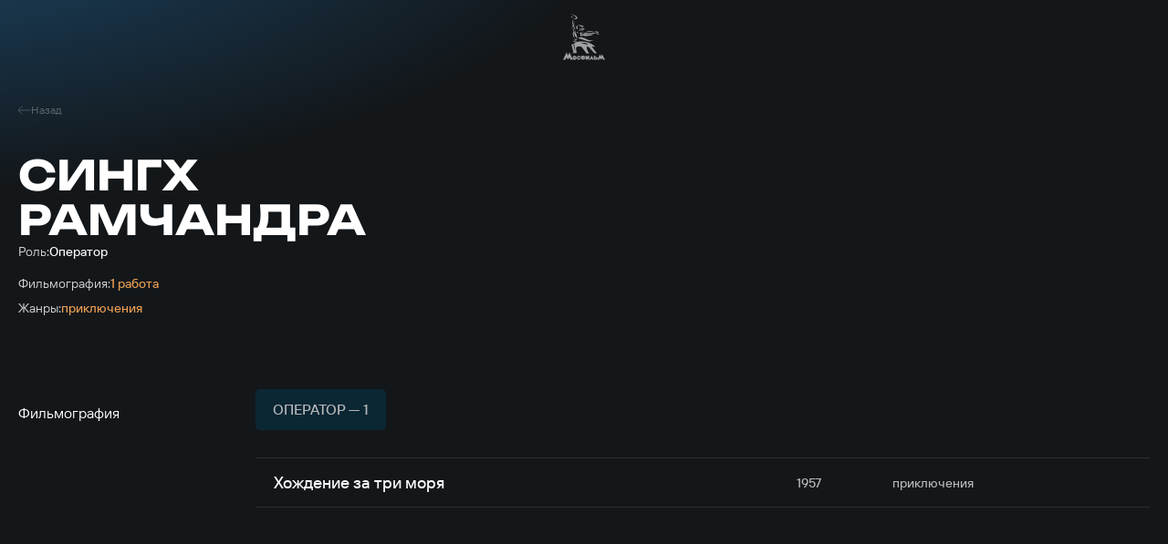

--- FILE ---
content_type: text/html; charset=UTF-8
request_url: https://www.mosfilm.ru/cinema/persons/singkh-ramchandra/
body_size: 9702
content:
<!doctype html>
<html lang="ru">
<head>
    
            <script src='https://cdnjs.cloudflare.com/ajax/libs/bowser/2.11.0/es5.js'></script>
            <script>
                try {
                    window.addEventListener('load', () => {
                        if (navigator.userAgent.indexOf('compatible') !== -1) {
                            document.documentElement.setAttribute('class', 'invalid-browser');
                        }
                        
                        var browser = bowser.getParser(window.navigator.userAgent);
                        
                        var isValidBrowser = browser.satisfies({
                            ie: '>11',
                            opera: '>=102',
                            chrome: '>=109',
                            edge: '>=116',
                            firefox: '>=117',
                            safari: '>=14.1',
                        })
                        
                        if (isValidBrowser === false) {
                            document.documentElement.setAttribute('class', 'invalid-browser');
                        }
                    })
                } catch (error) {
                    document.documentElement.setAttribute('class', 'invalid-browser');
                }
            </script>
            <meta http-equiv="Content-Type" content="text/html; charset=UTF-8" />
<meta name="keywords" content="смотреть фильмы онлайн, смотреть бесплатно, фильмы онлайн, фильмы Мосфильма, смотреть Мосфильм" />
<meta name="description" content="В онлайн-кинотеатре &quot;Мосфильма&quot; доступен бесплатный просмотр всех фильмов киностудии" />
<link href="/bitrix/cache/css/s1/main/template_ba811dec3685bce45aa8191bc23ee8a2/template_ba811dec3685bce45aa8191bc23ee8a2_v1.css?1751506329761957" type="text/css"  data-template-style="true" rel="stylesheet" />
<script defer="defer" src=></script>
<script defer="defer" src="https://smartcaptcha.yandexcloud.net/captcha.js?render=onload&amp;onload=onloadFunction" defer="defer"></script>
<script defer="defer" src=/local/templates/main/js/runtime.d1a82e64b778735b890a.js></script>
<script defer="defer" src=/local/templates/main/js/vendors.e5f635dadf27b2b8c083.js></script>
<script defer="defer" src=/local/templates/main/js/common.6d7b42fb6681d2ea404a.js></script>



<script type="text/javascript">var _ba = _ba || []; _ba.push(["aid", "bc5fb72b2d777f1124865300b08b9f9d"]); _ba.push(["host", "www.mosfilm.ru"]); (function() {var ba = document.createElement("script"); ba.type = "text/javascript"; ba.async = true;ba.src = (document.location.protocol == "https:" ? "https://" : "http://") + "bitrix.info/ba.js";var s = document.getElementsByTagName("script")[0];s.parentNode.insertBefore(ba, s);})();</script>


        <title>Сингх Рамчандра</title>
    
            <!-- Yandex.Metrika counter -->
            <script type="text/javascript" >
                (function(m,e,t,r,i,k,a){m[i]=m[i]||function(){(m[i].a=m[i].a||[]).push(arguments)};
                m[i].l=1*new Date();
                for (var j = 0; j < document.scripts.length; j++) {
                    if (document.scripts[j].src === r) { 
                        return; 
                    }
                }
                k=e.createElement(t),a=e.getElementsByTagName(t)[0],k.async=1,k.src=r,a.parentNode.insertBefore(k,a)})
                (window, document, "script", "https://mc.yandex.ru/metrika/tag.js", "ym");
                ym(42395024, "init", {
                        clickmap:true,
                        trackLinks:true,
                        accurateTrackBounce:true,
                        webvisor:true,
                });
            </script>
            <noscript><div><img src="https://mc.yandex.ru/watch/42395024" style="position:absolute; left:-9999px;" alt="" /></div></noscript>
            <!-- /Yandex.Metrika counter -->
            <link rel="icon" href="/local/templates/main/favicon.ico" type="image/x-icon">
    <meta charset="UTF-8"/>
    <meta name="viewport" content="width=device-width,initial-scale=1"/>
</head>
<body data-barba="wrapper"
>
<header class="header"><nav class="header-nav header__nav"><div class="header-nav__item"><a href="/about/" class="menu header-nav__link">О концерне<svg focusable="false" class="header-nav__link-arrow"><use xlink:href="#arrow"></use></svg></a><div class="header-nav__item-sublinks header-nav__sublinks"><a href="/about/director/" class="t-4_m header-nav__link">Генеральный директор</a><a href="/about/history/" class="t-4_m header-nav__link">История</a><a href="/about/news/" class="t-4_m header-nav__link">Новости</a><a href="/about/press-service/" class="t-4_m header-nav__link">Пресс-служба</a><a href="/about/editorial/" class="t-4_m header-nav__link">Редакция</a><a href="/about/procurement/" class="t-4_m header-nav__link">Закупки</a><a href="/about/courses/" class="t-4_m header-nav__link">Курсы</a><a href="/about/career/" class="t-4_m header-nav__link">Вакансии</a></div></div><div class="header-nav__item"><a href="/services/" class="menu header-nav__link">Услуги</a></div><div class="header-nav__item"><a href="/contacts/" class="menu header-nav__link">Контакты</a></div></nav><button aria-label="меню" class="header__btn-menu"></button><a href="/" aria-label="логотип" class="header__logo"><svg focusable="false"><use xlink:href="#logo-new"></use></svg></a><div class="header__right"><nav class="header-nav header__nav-right"><div class="header-nav__item"><a href="/excursions/" class="menu header-nav__link">Экскурсии</a></div><div class="header-nav__item"><a href="/cinema/" class="menu header-nav__link">Фильмы</a></div><div class="header-nav__item"><a href="https://centerkino.mosfilm.ru/" target="_blank" class="menu header-nav__link">Кинотеатр</a></div></nav><div class="header__icons"><div class="header__themes header__icon" data-btn-modal="modalTheme"><svg focusable="false"><use xlink:href="#eye"></use></svg></div><div class="search header__search header__icon" data-component="search" data-btn-modal="modalSearch"><div class="search__icon"><svg focusable="false"><use xlink:href="#search"></use></svg></div></div><div class="lang menu header__lang header__icon" data-component="lang"><a href="#" data-locale="en" data-barba-prevent="data-barba-prevent" class="lang__link">en</a></div></div></div><div id="modalSearch" class="modal-search" data-init="data-init"><div class="modal-search__button" data-btn-hide="data-btn-hide"></div><div class="modal-search__wrapper"><form class="search-input" action="/search/" data-component-code="modalSearch"><div class="search-input__wrapper"><button type="submit" class="search-input__btn"><svg focusable="false"><use xlink:href="#search"></use></svg></button><input name="search" placeholder="Название фильма или имя актера" class="search-input__input" /><button type="button" disabled="disabled" class="search-input__clear"></button></div></form><div class="search-result modal-search__result"><div class="search-result__wrapper"><div class="search-result__error hide"><p class="t-4_m">Ничего не найдено</p><p class="t-4_m">Пожалуйста, измените текст</p></div></div></div></div></div><div id="modalTheme" class="modal-theme" data-init="data-init"><div class="modal-theme__button" data-btn-hide="data-btn-hide"></div><div class="modal-theme__wrapper"><div class="theme-panel modal-theme__panel" data-component="theme-panel"><div class="theme-panel__colors"><fieldset class="radio-group theme-panel__group" aria-labelledby="theme-color" data-theme-type="color"><div class="t-2_m radio-group__legend" id="theme-color">Цвет сайта</div><div class="radio-group__inputs"><div class="radio-group__input-wrapper"><label class="radio radio-group__input"><input type="radio" id="theme-color_standart" name="theme-color" value="standart" checked="" class="radio__input" /><span class="t-3 radio__label-text">Стандартный</span></label></div><div class="radio-group__input-wrapper"><label class="radio radio-group__input"><input type="radio" id="theme-color_contrast" name="theme-color" value="contrast" class="radio__input" /><span class="t-3 radio__label-text">Контрастный</span></label></div><div class="radio-group__input-wrapper"><label class="radio radio-group__input"><input type="radio" id="theme-color_inverse" name="theme-color" value="inverse" class="radio__input" /><span class="t-3 radio__label-text">Инверсия</span></label></div><div class="radio-group__input-wrapper"><label class="radio radio-group__input"><input type="radio" id="theme-color_blue" name="theme-color" value="blue" class="radio__input" /><span class="t-3 radio__label-text">Синий</span></label></div><div class="radio-group__input-wrapper"><label class="radio radio-group__input"><input type="radio" id="theme-color_brown" name="theme-color" value="brown" class="radio__input" /><span class="t-3 radio__label-text">Коричневый</span></label></div></div></fieldset></div><div class="theme-panel__typography"><fieldset class="radio-group theme-panel__group" aria-labelledby="theme-letter-spacing" data-theme-type="letterSpacing"><div class="t-2_m radio-group__legend" id="theme-letter-spacing">Расстояние между буквами</div><div class="radio-group__inputs"><div class="radio-group__input-wrapper"><label class="radio radio-group__input"><input type="radio" id="theme-letter-spacing_standart" name="theme-letter-spacing" value="standart" checked="" class="radio__input" /><span class="t-3 radio__label-text">Стандартное</span></label></div><div class="radio-group__input-wrapper"><label class="radio radio-group__input"><input type="radio" id="theme-letter-spacing_medium" name="theme-letter-spacing" value="medium" class="radio__input" /><span class="t-3 radio__label-text">Среднее</span></label></div><div class="radio-group__input-wrapper"><label class="radio radio-group__input"><input type="radio" id="theme-letter-spacing_stretch" name="theme-letter-spacing" value="stretch" class="radio__input" /><span class="t-3 radio__label-text">Большое</span></label></div></div></fieldset><fieldset class="radio-group theme-panel__group" aria-labelledby="theme-image-display" data-theme-type="imageDisplay"><div class="t-2_m radio-group__legend" id="theme-image-display">Изображения</div><div class="radio-group__inputs"><div class="radio-group__input-wrapper"><label class="radio radio-group__input"><input type="radio" id="theme-image-display_show" name="theme-image-display" value="show" checked="" class="radio__input" /><span class="t-3 radio__label-text">Показывать</span></label></div><div class="radio-group__input-wrapper"><label class="radio radio-group__input"><input type="radio" id="theme-image-display_hide" name="theme-image-display" value="hide" class="radio__input" /><span class="t-3 radio__label-text">Не показывать</span></label></div></div></fieldset><fieldset class="radio-group theme-panel__group" aria-labelledby="theme-font-family" data-theme-type="fontFamily"><div class="t-2_m radio-group__legend" id="theme-font-family">Шрифт</div><div class="radio-group__inputs"><div class="radio-group__input-wrapper"><label class="radio radio-group__input"><input type="radio" id="theme-font-family_sans-serif" name="theme-font-family" value="sans-serif" checked="" class="radio__input" /><span class="t-3 radio__label-text">Без засечек</span></label></div><div class="radio-group__input-wrapper"><label class="radio radio-group__input"><input type="radio" id="theme-letter-spacing_serif" name="theme-font-family" value="serif" class="radio__input" /><span class="t-3 radio__label-text">С засечками</span></label></div></div></fieldset><fieldset class="radio-group theme-panel__group" aria-labelledby="theme-font-size" data-theme-type="fontSize"><div class="t-2_m radio-group__legend" id="theme-font-size">Размер шрифта</div><div class="radio-group__inputs"><div class="radio-group__input-wrapper"><label class="radio radio-group__input"><input type="radio" id="theme-font-size_standart" name="theme-font-size" value="standart" checked="" class="radio__input" /><svg focusable="false" class="radio__label-icon"><use xlink:href="#letter-small"></use></svg></label></div><div class="radio-group__input-wrapper"><label class="radio radio-group__input"><input type="radio" id="theme-font-size_medium" name="theme-font-size" value="medium" class="radio__input" /><svg focusable="false" class="radio__label-icon"><use xlink:href="#letter-medium"></use></svg></label></div><div class="radio-group__input-wrapper"><label class="radio radio-group__input"><input type="radio" id="theme-font-size_big" name="theme-font-size" value="big" class="radio__input" /><svg focusable="false" class="radio__label-icon"><use xlink:href="#letter-big"></use></svg></label></div></div></fieldset></div><button class="t-3 theme-panel__reset-all-btn" data-id="reset-all"><svg focusable="false"><use xlink:href="#return-icon"></use></svg><span class="t-2_m">Обычная версия</span></button></div></div></div></header><div class="header-mark"></div><div class="sandwich"><div class="sandwich__bg"></div><div class="sandwich__items"><div class="sandwich__item"><a href="/about/" class="sandwich__link h-sandwich">О концерне</a><div class="sandwich__sublinks"><a href="/about/director/" class="sandwich__sublink t-1">Генеральный директор</a><a href="/about/history/" class="sandwich__sublink t-1">История</a><a href="/about/news/" class="sandwich__sublink t-1">Новости</a><a href="/about/press-service/" class="sandwich__sublink t-1">Пресс-служба</a><a href="/about/editorial/" class="sandwich__sublink t-1">Редакция</a><a href="/about/procurement/" class="sandwich__sublink t-1">Закупки</a><a href="/about/courses/" class="sandwich__sublink t-1">Курсы</a><a href="/about/career/" class="sandwich__sublink t-1">Вакансии</a></div></div><div class="sandwich__item"><a href="/services/" class="sandwich__link h-sandwich">Услуги</a></div><div class="sandwich__item"><a href="/contacts/" class="sandwich__link h-sandwich">Контакты</a></div><div class="sandwich__item"><a href="/excursions/" class="sandwich__link h-sandwich">Экскурсии</a></div><div class="sandwich__item"><a href="/cinema/" class="sandwich__link h-sandwich">Фильмы</a></div><div class="sandwich__item"><a href="https://centerkino.mosfilm.ru/" class="sandwich__link h-sandwich">Кинотеатр</a></div></div><div class="sandwich__bottom"><div class="t-2_m sandwich__theme" data-btn-modal="modalTheme"><svg focusable="false"><use xlink:href="#eye"></use></svg><span>Версия для слабовидящих</span></div></div></div><div class="preloader" data-component="preloader" style="--angle: 0deg;"><div class="preloader__background"><div class="preloader__rectangle"><div class="preloader__circle"><div class="preloader__countdown preloader-text">3</div></div></div></div></div><div class="layer-transition"></div><div class="content-wrapper
body-bg-dark side-bottom " data-barba="container" data-barba-namespace="common" data-page-namespace="cinema_persons"
>
<div class="lead-person"><div class="lead-person__nav"><a href="/cinema/" class="lead-person__nav-link t-5"><svg focusable="false" class="lead-person__nav-icon"><use xlink:href="#arrow8"></use></svg><span>Назад</span></a></div><div class="lead-person__content"><h1 class="lead-person__title h-2">Сингх Рамчандра </h1><div class="lead-person__descriptions"><div class="lead-person__description"><span class="lead-person__description-title t-3">Роль:</span><span class="lead-person__description-value t-3_m">Оператор</span></div><div class="lead-person__description"></div><div class="lead-person__description"><span class="lead-person__description-title t-3">Фильмография:</span><span class="lead-person__description-value t-3_m orange">1 работа</span></div><div class="lead-person__description"><span class="lead-person__description-title t-3">Жанры:</span><span class="lead-person__description-list t-3_m"><span class="lead-person__description-item orange">приключе­ния</span></span></div></div></div></div><div class="tabs-table " data-component="tabs-table"><div class="section-head tabs-table__head section-head--no-offsets"><h2 class="section-head__title _white-text">Фильмография</h2></div><div class="tabs-table__tables"><div class="tabs swiper tabs-table__tabs" data-component="tabs"><div class="tabs__wrapper swiper-wrapper"><div class="tabs__tab t-2_m swiper-slide _active" data-id="table-1">Оператор — 1</div></div></div><div class="table-with-button-2 tabs-table__wrapper" data-component="table-with-button-2" data-id="table-1"><div class="table-with-button-2__rows"><a class="table-with-button-2__row" href="/cinema/films/khozhdenie-za-tri-morya/"><div class="table-with-button-2__row-title t-1_m"><span>Хождение за три моря</span></div><div class="table-with-button-2__row-year t-3_m">1957</div><div class="table-with-button-2__row-genre t-3_m">приключе­ния</div></a></div><button class="button contrast table-with-button-2__button"><span class="button-text button__text">Показать ещё</span></button></div></div></div> 
</div>
<footer class="footer"><div class="footer__container"><a href="/" aria-label="логотип" class="logo footer__logo" data-component="logo"><svg focusable="false"><use xlink:href="#logo"></use></svg></a><nav class="footer__nav footer__top-nav t-4"><a href="/about/" class="footer__link">О концерне</a><a href="/about/history/" class="footer__link">История</a><a href="/about/news/" class="footer__link">Новости</a><a href="/about/press-service/" class="footer__link">Пресс-служба</a><a href="/contacts/" class="footer__link">Контакты</a></nav><nav class="footer__nav footer__bottom-nav t-4"><a href="/services/" class="footer__link">Услуги</a><a href="/excursions/" class="footer__link">Экскурсии</a><a href="/cinema/" class="footer__link">Фильмы</a><a href="https://centerkino.mosfilm.ru/" target="_blank" class="footer__link">Кинотеатр</a><a href="https://hotel-mosfilm.ru/" target="_blank" class="footer__link">Гостиница</a></nav><div class="footer__content t-4"><span>Киноконцерн «Мосфильм»</span><span>Адрес: 119991, Россия, Москва, ул. Мосфильмовская д.1</span></div><div class="footer__copyright"><div class="footer__copyright-links"><a href="/user-agreement/" class="t-5 footer__link">Условия использования</a><a href="/privacy/" class="t-5 footer__link">Политика конфиденциальности</a><a href="/anti-corruption/" class="t-5 footer__link">Противодействие коррупции</a></div></div></div><div class="footer__bottom"><div class="footer__socials"><a href="https://vk.com/mosfilm_official" target="_blank" aria-label="соц сети" class="footer__socials-link"><svg focusable="false"><use xlink:href="#vk"></use></svg></a><a href="https://www.youtube.com/user/mosfilm" target="_blank" aria-label="соц сети" class="footer__socials-link"><svg focusable="false"><use xlink:href="#youtube"></use></svg></a><a href="https://ok.ru/profile/595069262129" target="_blank" aria-label="соц сети" class="footer__socials-link"><svg focusable="false"><use xlink:href="#ok"></use></svg></a><a href="https://t.me/mosfilm_official" target="_blank" aria-label="соц сети" class="footer__socials-link"><svg focusable="false"><use xlink:href="#telegram"></use></svg></a><a href="https://dzen.ru/mosfilm" target="_blank" aria-label="соц сети" class="footer__socials-link"><svg focusable="false"><use xlink:href="#dzen"></use></svg></a></div><div class="footer__copyright-text t-5">ФГУП &laquo;Киноконцерн &laquo;Мосфильм&raquo; &copy;&nbsp;2026 Все права защищены</div><div class="footer__only"><a class="copyright-only" href="https://only.digital/" target="_blank" rel="noreferrer" aria-label="Made By Only"><svg width="113" height="19" viewBox="0 0 113 19" xmlns="http://www.w3.org/2000/svg">
    <path d="M109.622 14.6632H113V11.6391H109.622V14.6632ZM100.642 14.6632L98.1223 5.52039L101.388 5.52039L103.068 12.1138H103.628L105.494 5.52039H108.76L105.027 18.0039H101.762L102.788 14.6632L100.642 14.6632ZM92.7999 14.6632H98.1187V12.2896H95.9725V2.35555L92.7999 2.35555V14.6632ZM84.3084 14.6632H81.1358V5.52039H84.3084L84.3084 6.75116H84.495C84.495 6.75116 85.3349 5.25665 87.3877 5.25665C89.6272 5.25665 91.0269 6.57533 91.0269 9.03687V14.6632H87.8543V9.47643C87.8543 8.42149 87.2011 7.8061 86.1747 7.8061C85.1482 7.8061 84.3084 8.59731 84.3084 9.82808V14.6632ZM72.2784 15.0149C67.986 15.0149 65 12.0259 65 8.5094C65 4.99292 67.986 2.00391 72.2784 2.00391C76.5708 2.00391 79.5568 4.99292 79.5568 8.5094C79.5568 12.0259 76.5708 15.0149 72.2784 15.0149ZM72.2784 4.99292C70.1322 4.99292 68.6392 6.39951 68.6392 8.5094C68.6392 10.6193 70.1322 12.0259 72.2784 12.0259C74.4246 12.0259 75.9176 10.6193 75.9176 8.5094C75.9176 6.39951 74.4246 4.99292 72.2784 4.99292Z"/>
    <path d="M2.16302 2.62719H3.62418L7.3513 11.902L11.0706 2.62719H12.5396L7.91389 14.0039H6.77309L2.16302 2.62719ZM1.68639 2.62719H2.97565L3.18662 9.56574V14.0039H1.68639V2.62719ZM11.7191 2.62719H13.0084V14.0039H11.5082V9.56574L11.7191 2.62719ZM20.4236 12.5584V8.20616C20.4236 7.87278 20.3559 7.58367 20.2204 7.33884C20.0902 7.0888 19.8923 6.89607 19.6266 6.76063C19.3609 6.62519 19.0327 6.55747 18.6421 6.55747C18.2774 6.55747 17.9571 6.61998 17.681 6.745C17.4101 6.87002 17.1965 7.03411 17.0403 7.23726C16.8892 7.44042 16.8137 7.6592 16.8137 7.89361H15.3681C15.3681 7.59148 15.4463 7.29196 15.6025 6.99504C15.7588 6.69812 15.9828 6.42985 16.2745 6.19023C16.5714 5.9454 16.9257 5.75267 17.3372 5.61202C17.7539 5.46616 18.2175 5.39324 18.728 5.39324C19.3427 5.39324 19.8844 5.49742 20.3533 5.70578C20.8273 5.91415 21.1971 6.2293 21.4628 6.65124C21.7337 7.06797 21.8691 7.59148 21.8691 8.22179V12.1599C21.8691 12.4412 21.8926 12.7407 21.9394 13.0585C21.9915 13.3762 22.0671 13.6497 22.166 13.8789V14.0039H20.658C20.5851 13.8372 20.5278 13.6158 20.4861 13.3397C20.4444 13.0585 20.4236 12.798 20.4236 12.5584ZM20.6736 8.87814L20.6892 9.89391H19.2281C18.8166 9.89391 18.4493 9.92777 18.1264 9.99549C17.8034 10.058 17.5325 10.1544 17.3137 10.2846C17.095 10.4148 16.9283 10.5789 16.8137 10.7769C16.6991 10.9696 16.6418 11.1962 16.6418 11.4566C16.6418 11.7223 16.7017 11.9645 16.8215 12.1833C16.9413 12.4021 17.121 12.5766 17.3606 12.7068C17.6055 12.8319 17.905 12.8944 18.2592 12.8944C18.702 12.8944 19.0927 12.8006 19.4312 12.6131C19.7698 12.4255 20.0381 12.1963 20.2361 11.9255C20.4392 11.6546 20.5486 11.3915 20.5642 11.1363L21.1815 11.8317C21.145 12.0505 21.0461 12.2927 20.8846 12.5584C20.7231 12.824 20.5069 13.0793 20.2361 13.3241C19.9704 13.5637 19.6526 13.7643 19.2828 13.9258C18.9181 14.082 18.5066 14.1602 18.0482 14.1602C17.4752 14.1602 16.9725 14.0482 16.5402 13.8242C16.113 13.6002 15.7797 13.3007 15.54 12.9256C15.3056 12.5454 15.1884 12.1208 15.1884 11.652C15.1884 11.1988 15.277 10.8003 15.4541 10.4565C15.6312 10.1075 15.8864 9.81838 16.2198 9.58918C16.5532 9.35477 16.9543 9.17766 17.4231 9.05785C17.892 8.93804 18.4155 8.87814 18.9937 8.87814H20.6736ZM29.4718 12.363V2.0021H30.9252V14.0039H29.5968L29.4718 12.363ZM23.7835 9.87047V9.70638C23.7835 9.06045 23.8616 8.47443 24.0179 7.94831C24.1794 7.41698 24.406 6.96118 24.6977 6.58091C24.9946 6.20065 25.3462 5.90894 25.7525 5.70578C26.164 5.49742 26.6224 5.39324 27.1277 5.39324C27.659 5.39324 28.1227 5.487 28.5186 5.67453C28.9197 5.85685 29.2582 6.12512 29.5343 6.47934C29.8156 6.82835 30.037 7.25029 30.1985 7.74515C30.36 8.24002 30.472 8.8 30.5345 9.42509V10.144C30.4772 10.7638 30.3652 11.3212 30.1985 11.8161C30.037 12.3109 29.8156 12.7329 29.5343 13.0819C29.2582 13.4309 28.9197 13.6992 28.5186 13.8867C28.1174 14.069 27.6486 14.1602 27.1121 14.1602C26.6172 14.1602 26.164 14.0534 25.7525 13.8398C25.3462 13.6262 24.9946 13.3267 24.6977 12.9412C24.406 12.5558 24.1794 12.1026 24.0179 11.5817C23.8616 11.0555 23.7835 10.4851 23.7835 9.87047ZM25.2368 9.70638V9.87047C25.2368 10.2924 25.2785 10.6883 25.3618 11.0582C25.4504 11.428 25.5858 11.7536 25.7681 12.0349C25.9505 12.3162 26.1823 12.5375 26.4636 12.699C26.7448 12.8553 27.0808 12.9334 27.4715 12.9334C27.9508 12.9334 28.344 12.8319 28.6514 12.6287C28.9639 12.4255 29.214 12.1573 29.4015 11.8239C29.589 11.4905 29.7349 11.1285 29.8391 10.7378V8.85469C29.7766 8.56819 29.6854 8.29211 29.5656 8.02644C29.451 7.75557 29.2999 7.51595 29.1124 7.30759C28.9301 7.09401 28.7035 6.92472 28.4326 6.7997C28.1669 6.67468 27.8518 6.61217 27.4871 6.61217C27.0913 6.61217 26.7501 6.69552 26.4636 6.86221C26.1823 7.02369 25.9505 7.24768 25.7681 7.53418C25.5858 7.81548 25.4504 8.14365 25.3618 8.51871C25.2785 8.88855 25.2368 9.28445 25.2368 9.70638ZM36.6838 14.1602C36.0952 14.1602 35.5613 14.0612 35.082 13.8633C34.608 13.6601 34.1991 13.3762 33.8553 13.0116C33.5167 12.6469 33.2562 12.2146 33.0739 11.7145C32.8916 11.2144 32.8004 10.6675 32.8004 10.0736V9.74545C32.8004 9.05785 32.902 8.44578 33.1052 7.90924C33.3083 7.36749 33.5844 6.90909 33.9334 6.53403C34.2824 6.15898 34.6783 5.87508 35.1211 5.68234C35.5639 5.4896 36.0223 5.39324 36.4963 5.39324C37.1006 5.39324 37.6215 5.49742 38.0591 5.70578C38.5018 5.91415 38.8639 6.20586 39.1452 6.58091C39.4264 6.95076 39.6348 7.38833 39.7702 7.89361C39.9057 8.39369 39.9734 8.94064 39.9734 9.53448V10.183H33.66V9.00315H38.5279V8.89376C38.507 8.51871 38.4289 8.15407 38.2935 7.79985C38.1632 7.44563 37.9549 7.15392 37.6684 6.92472C37.3819 6.69552 36.9912 6.58091 36.4963 6.58091C36.1681 6.58091 35.866 6.65124 35.5899 6.79188C35.3138 6.92732 35.0768 7.13048 34.8789 7.40135C34.6809 7.67222 34.5273 8.003 34.4179 8.39369C34.3085 8.78437 34.2538 9.23496 34.2538 9.74545V10.0736C34.2538 10.4747 34.3085 10.8524 34.4179 11.2066C34.5325 11.5556 34.6966 11.863 34.9101 12.1286C35.1289 12.3943 35.392 12.6027 35.6993 12.7537C36.0119 12.9048 36.3661 12.9803 36.762 12.9803C37.2725 12.9803 37.7048 12.8761 38.0591 12.6678C38.4133 12.4594 38.7232 12.1807 38.9889 11.8317L39.864 12.5271C39.6817 12.8032 39.4499 13.0663 39.1686 13.3163C38.8873 13.5663 38.5409 13.7695 38.1294 13.9258C37.7231 14.082 37.2412 14.1602 36.6838 14.1602ZM45.6227 2.0021H47.076V12.363L46.951 14.0039H45.6227V2.0021ZM52.7878 9.70638V9.87047C52.7878 10.4851 52.7149 11.0555 52.569 11.5817C52.4232 12.1026 52.2096 12.5558 51.9283 12.9412C51.647 13.3267 51.3032 13.6262 50.8969 13.8398C50.4906 14.0534 50.0244 14.1602 49.4983 14.1602C48.9617 14.1602 48.4903 14.069 48.084 13.8867C47.6829 13.6992 47.3443 13.4309 47.0682 13.0819C46.7921 12.7329 46.5707 12.3109 46.4041 11.8161C46.2426 11.3212 46.1306 10.7638 46.0681 10.144V9.42509C46.1306 8.8 46.2426 8.24002 46.4041 7.74515C46.5707 7.25029 46.7921 6.82835 47.0682 6.47934C47.3443 6.12512 47.6829 5.85685 48.084 5.67453C48.4851 5.487 48.9513 5.39324 49.4826 5.39324C50.014 5.39324 50.4854 5.49742 50.8969 5.70578C51.3084 5.90894 51.6522 6.20065 51.9283 6.58091C52.2096 6.96118 52.4232 7.41698 52.569 7.94831C52.7149 8.47443 52.7878 9.06045 52.7878 9.70638ZM51.3345 9.87047V9.70638C51.3345 9.28445 51.2954 8.88855 51.2173 8.51871C51.1391 8.14365 51.0141 7.81548 50.8422 7.53418C50.6703 7.24768 50.4437 7.02369 50.1624 6.86221C49.8811 6.69552 49.5347 6.61217 49.1232 6.61217C48.7586 6.61217 48.4408 6.67468 48.1699 6.7997C47.9043 6.92472 47.6777 7.09401 47.4902 7.30759C47.3026 7.51595 47.149 7.75557 47.0292 8.02644C46.9145 8.29211 46.8286 8.56819 46.7713 8.85469V10.7378C46.8546 11.1024 46.9901 11.454 47.1776 11.7926C47.3703 12.126 47.6256 12.3995 47.9434 12.6131C48.2663 12.8266 48.6648 12.9334 49.1388 12.9334C49.5295 12.9334 49.8629 12.8553 50.139 12.699C50.4203 12.5375 50.6469 12.3162 50.8188 12.0349C50.9959 11.7536 51.1261 11.428 51.2095 11.0582C51.2928 10.6883 51.3345 10.2924 51.3345 9.87047ZM56.8978 13.1288L59.2497 5.54951H60.7968L57.4057 15.3088C57.3276 15.5172 57.2234 15.7411 57.0932 15.9808C56.9681 16.2256 56.8067 16.4574 56.6087 16.6762C56.4108 16.895 56.1711 17.0721 55.8899 17.2075C55.6138 17.3482 55.283 17.4185 54.8975 17.4185C54.7829 17.4185 54.6371 17.4029 54.46 17.3716C54.2828 17.3403 54.1578 17.3143 54.0849 17.2935L54.0771 16.1214C54.1188 16.1266 54.1839 16.1318 54.2724 16.137C54.3662 16.1475 54.4313 16.1527 54.4678 16.1527C54.7959 16.1527 55.0746 16.1084 55.3038 16.0198C55.533 15.9365 55.7258 15.7932 55.882 15.5901C56.0435 15.3921 56.1816 15.1187 56.2962 14.7696L56.8978 13.1288ZM55.171 5.54951L57.3666 12.113L57.7417 13.6367L56.7025 14.168L53.5926 5.54951H55.171Z"/>
</svg>

</a></div></div></footer></body>
</html>
